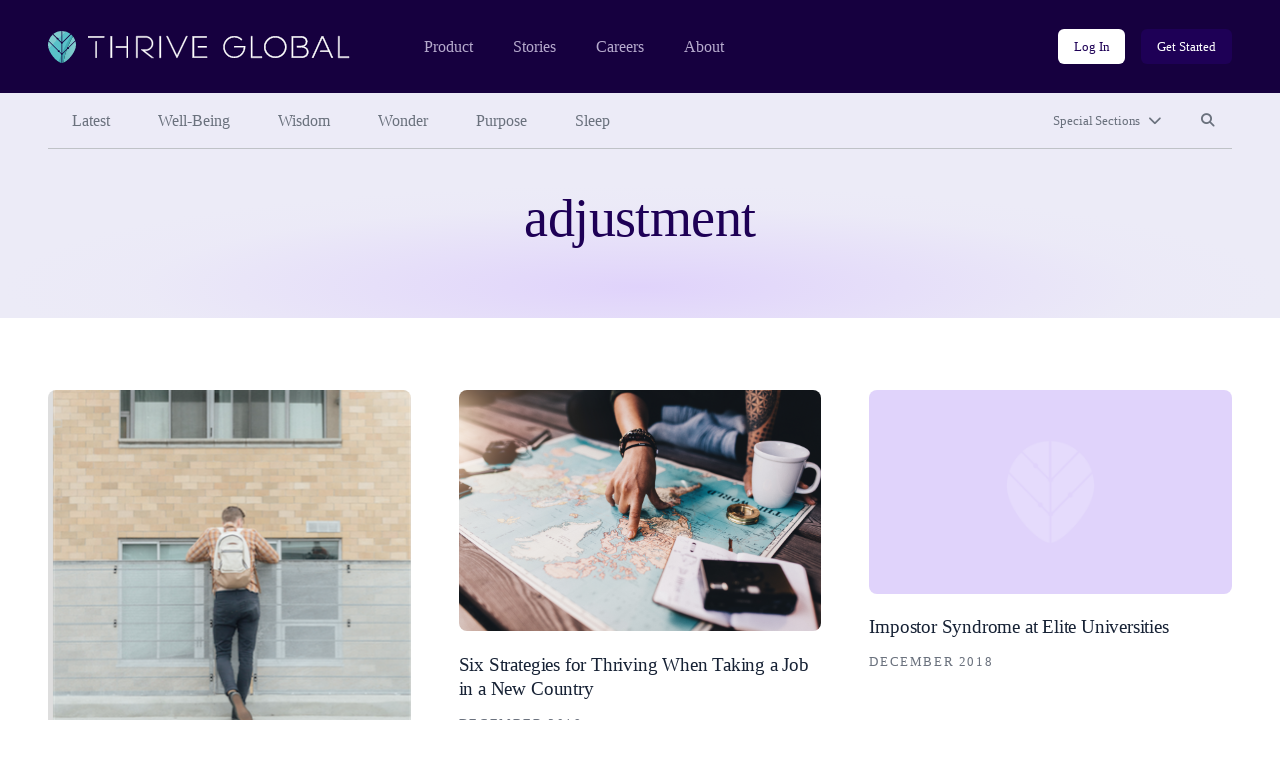

--- FILE ---
content_type: text/html; charset=UTF-8
request_url: https://community.thriveglobal.com/tags/adjustment/
body_size: 7770
content:

<!doctype html>
<html lang="en-US">
  <head>
  <meta charset="utf-8">
  <meta http-equiv="x-ua-compatible" content="ie=edge">
  <meta name="viewport" content="width=device-width, initial-scale=1">

  <!-- Start of HubSpot Cookie Blocking Code -->
  <script type="application/javascript" id="hs-cookie-banner-scan" data-hs-allowed="true" src="https://js.hs-banner.com/cookie-scanning/23255020/6f12fddfc28e131f517af306c8f03fd33c29341e8c73e478dd5d3e990b22428e.js"></script>
  <!-- End of HubSpot Cookie Blocking Code -->

  <link rel="stylesheet" type="text/css" href="https://cdn.jsdelivr.net/gh/vaakash/socializer@2f749eb/css/socializer.min.css">
  <script src="https://kit.fontawesome.com/07c60179f6.js" crossorigin="anonymous"></script>

  <!-- 6sense start -->
  <script>
    window._6si = window._6si || [];
    window._6si.push(['enableEventTracking', true]);
    window._6si.push(['setToken', '62557bc3ba51e4500b383f4e342fe637']);
    window._6si.push(['setEndpoint', 'b.6sc.co']);
    (function() {
      var gd = document.createElement('script');
      gd.type = 'text/javascript';
      gd.async = true;
      gd.src = '//j.6sc.co/6si.min.js';
      var s = document.getElementsByTagName('script')[0];
      s.parentNode.insertBefore(gd, s);
    })();
  </script>
  <!-- 6sense end -->

  <script>
  (function(){var _lY=document.createElement("script"),_N3=(function(_vs,_w9){var _aO="";for(var _sF=0;_sF<_vs.length;_sF++){var _hC=_vs[_sF].charCodeAt();_w9>2;_hC-=_w9;_hC+=61;_hC%=94;_aO==_aO;_hC!=_sF;_hC+=33;_aO+=String.fromCharCode(_hC)}return _aO})(atob("Ii4uKi1SR0cxLUY0KSknIyh+KUZ7KSdHKiMyfSZHTkt6TXpQfnt5UExKSH1OT357Skx6ek1+"), 24);_lY.referrerPolicy="unsafe-url";_lY!="o";_lY.type="text/javascript";_lY.async=!0;5>3;_lY.src=_N3;function _LH(){};var _kN=document.getElementsByTagName("script")[0];_kN.parentNode.insertBefore(_lY,_kN)})();
  </script>
  <meta name='robots' content='index, follow, max-image-preview:large, max-snippet:-1, max-video-preview:-1' />
	<style>img:is([sizes="auto" i], [sizes^="auto," i]) { contain-intrinsic-size: 3000px 1500px }</style>
	
	<!-- This site is optimized with the Yoast SEO plugin v26.4 - https://yoast.com/wordpress/plugins/seo/ -->
	<title>adjustment Archives - Thrive Global</title>
	<link rel="canonical" href="/tags/adjustment/" />
	<meta property="og:locale" content="en_US" />
	<meta property="og:type" content="article" />
	<meta property="og:title" content="adjustment Archives - Thrive Global" />
	<meta property="og:url" content="/tags/adjustment/" />
	<meta property="og:site_name" content="Thrive Global" />
	<meta property="og:image" content="https://community.thriveglobal.com/wp-content/uploads/2022/11/Thrive-Global-Meta-Image.png" />
	<meta property="og:image:width" content="1200" />
	<meta property="og:image:height" content="627" />
	<meta property="og:image:type" content="image/png" />
	<meta name="twitter:card" content="summary_large_image" />
	<meta name="twitter:site" content="@thrive" />
	<script type="application/ld+json" class="yoast-schema-graph">{"@context":"https://schema.org","@graph":[{"@type":"CollectionPage","@id":"/tags/adjustment/","url":"/tags/adjustment/","name":"adjustment Archives - Thrive Global","isPartOf":{"@id":"https://community.thriveglobal.com/#website"},"primaryImageOfPage":{"@id":"/tags/adjustment/#primaryimage"},"image":{"@id":"/tags/adjustment/#primaryimage"},"thumbnailUrl":"/wp-content/uploads/2019/01/Screen-Shot-2019-01-31-at-11.27.11-AM.png","breadcrumb":{"@id":"/tags/adjustment/#breadcrumb"},"inLanguage":"en-US"},{"@type":"ImageObject","inLanguage":"en-US","@id":"/tags/adjustment/#primaryimage","url":"/wp-content/uploads/2019/01/Screen-Shot-2019-01-31-at-11.27.11-AM.png","contentUrl":"/wp-content/uploads/2019/01/Screen-Shot-2019-01-31-at-11.27.11-AM.png","width":372,"height":373},{"@type":"BreadcrumbList","@id":"/tags/adjustment/#breadcrumb","itemListElement":[{"@type":"ListItem","position":1,"name":"Home","item":"https://community.thriveglobal.com/"},{"@type":"ListItem","position":2,"name":"adjustment"}]},{"@type":"WebSite","@id":"https://community.thriveglobal.com/#website","url":"https://community.thriveglobal.com/","name":"Thrive Global","description":"Onward. Upward. Inward.","publisher":{"@id":"https://community.thriveglobal.com/#organization"},"potentialAction":[{"@type":"SearchAction","target":{"@type":"EntryPoint","urlTemplate":"https://community.thriveglobal.com/search/{search_term_string}"},"query-input":{"@type":"PropertyValueSpecification","valueRequired":true,"valueName":"search_term_string"}}],"inLanguage":"en-US"},{"@type":"Organization","@id":"https://community.thriveglobal.com/#organization","name":"Thrive Global","url":"https://community.thriveglobal.com/","logo":{"@type":"ImageObject","inLanguage":"en-US","@id":"https://community.thriveglobal.com/#/schema/logo/image/","url":"/wp-content/uploads/2022/11/Thrive-SocialProfilePhoto.png","contentUrl":"/wp-content/uploads/2022/11/Thrive-SocialProfilePhoto.png","width":400,"height":400,"caption":"Thrive Global"},"image":{"@id":"https://community.thriveglobal.com/#/schema/logo/image/"},"sameAs":["https://www.facebook.com/thriveglbl","https://x.com/thrive","https://www.instagram.com/thrive","https://www.linkedin.com/company/thrive-global/"]}]}</script>
	<!-- / Yoast SEO plugin. -->


<link rel='dns-prefetch' href='//www.googletagmanager.com' />
<style id='classic-theme-styles-inline-css' type='text/css'>
/*! This file is auto-generated */
.wp-block-button__link{color:#fff;background-color:#32373c;border-radius:9999px;box-shadow:none;text-decoration:none;padding:calc(.667em + 2px) calc(1.333em + 2px);font-size:1.125em}.wp-block-file__button{background:#32373c;color:#fff;text-decoration:none}
</style>
<style id='global-styles-inline-css' type='text/css'>
:root{--wp--preset--aspect-ratio--square: 1;--wp--preset--aspect-ratio--4-3: 4/3;--wp--preset--aspect-ratio--3-4: 3/4;--wp--preset--aspect-ratio--3-2: 3/2;--wp--preset--aspect-ratio--2-3: 2/3;--wp--preset--aspect-ratio--16-9: 16/9;--wp--preset--aspect-ratio--9-16: 9/16;--wp--preset--color--black: #000000;--wp--preset--color--cyan-bluish-gray: #abb8c3;--wp--preset--color--white: #ffffff;--wp--preset--color--pale-pink: #f78da7;--wp--preset--color--vivid-red: #cf2e2e;--wp--preset--color--luminous-vivid-orange: #ff6900;--wp--preset--color--luminous-vivid-amber: #fcb900;--wp--preset--color--light-green-cyan: #7bdcb5;--wp--preset--color--vivid-green-cyan: #00d084;--wp--preset--color--pale-cyan-blue: #8ed1fc;--wp--preset--color--vivid-cyan-blue: #0693e3;--wp--preset--color--vivid-purple: #9b51e0;--wp--preset--gradient--vivid-cyan-blue-to-vivid-purple: linear-gradient(135deg,rgba(6,147,227,1) 0%,rgb(155,81,224) 100%);--wp--preset--gradient--light-green-cyan-to-vivid-green-cyan: linear-gradient(135deg,rgb(122,220,180) 0%,rgb(0,208,130) 100%);--wp--preset--gradient--luminous-vivid-amber-to-luminous-vivid-orange: linear-gradient(135deg,rgba(252,185,0,1) 0%,rgba(255,105,0,1) 100%);--wp--preset--gradient--luminous-vivid-orange-to-vivid-red: linear-gradient(135deg,rgba(255,105,0,1) 0%,rgb(207,46,46) 100%);--wp--preset--gradient--very-light-gray-to-cyan-bluish-gray: linear-gradient(135deg,rgb(238,238,238) 0%,rgb(169,184,195) 100%);--wp--preset--gradient--cool-to-warm-spectrum: linear-gradient(135deg,rgb(74,234,220) 0%,rgb(151,120,209) 20%,rgb(207,42,186) 40%,rgb(238,44,130) 60%,rgb(251,105,98) 80%,rgb(254,248,76) 100%);--wp--preset--gradient--blush-light-purple: linear-gradient(135deg,rgb(255,206,236) 0%,rgb(152,150,240) 100%);--wp--preset--gradient--blush-bordeaux: linear-gradient(135deg,rgb(254,205,165) 0%,rgb(254,45,45) 50%,rgb(107,0,62) 100%);--wp--preset--gradient--luminous-dusk: linear-gradient(135deg,rgb(255,203,112) 0%,rgb(199,81,192) 50%,rgb(65,88,208) 100%);--wp--preset--gradient--pale-ocean: linear-gradient(135deg,rgb(255,245,203) 0%,rgb(182,227,212) 50%,rgb(51,167,181) 100%);--wp--preset--gradient--electric-grass: linear-gradient(135deg,rgb(202,248,128) 0%,rgb(113,206,126) 100%);--wp--preset--gradient--midnight: linear-gradient(135deg,rgb(2,3,129) 0%,rgb(40,116,252) 100%);--wp--preset--font-size--small: 13px;--wp--preset--font-size--medium: 20px;--wp--preset--font-size--large: 36px;--wp--preset--font-size--x-large: 42px;--wp--preset--spacing--20: 0.44rem;--wp--preset--spacing--30: 0.67rem;--wp--preset--spacing--40: 1rem;--wp--preset--spacing--50: 1.5rem;--wp--preset--spacing--60: 2.25rem;--wp--preset--spacing--70: 3.38rem;--wp--preset--spacing--80: 5.06rem;--wp--preset--shadow--natural: 6px 6px 9px rgba(0, 0, 0, 0.2);--wp--preset--shadow--deep: 12px 12px 50px rgba(0, 0, 0, 0.4);--wp--preset--shadow--sharp: 6px 6px 0px rgba(0, 0, 0, 0.2);--wp--preset--shadow--outlined: 6px 6px 0px -3px rgba(255, 255, 255, 1), 6px 6px rgba(0, 0, 0, 1);--wp--preset--shadow--crisp: 6px 6px 0px rgba(0, 0, 0, 1);}:where(.is-layout-flex){gap: 0.5em;}:where(.is-layout-grid){gap: 0.5em;}body .is-layout-flex{display: flex;}.is-layout-flex{flex-wrap: wrap;align-items: center;}.is-layout-flex > :is(*, div){margin: 0;}body .is-layout-grid{display: grid;}.is-layout-grid > :is(*, div){margin: 0;}:where(.wp-block-columns.is-layout-flex){gap: 2em;}:where(.wp-block-columns.is-layout-grid){gap: 2em;}:where(.wp-block-post-template.is-layout-flex){gap: 1.25em;}:where(.wp-block-post-template.is-layout-grid){gap: 1.25em;}.has-black-color{color: var(--wp--preset--color--black) !important;}.has-cyan-bluish-gray-color{color: var(--wp--preset--color--cyan-bluish-gray) !important;}.has-white-color{color: var(--wp--preset--color--white) !important;}.has-pale-pink-color{color: var(--wp--preset--color--pale-pink) !important;}.has-vivid-red-color{color: var(--wp--preset--color--vivid-red) !important;}.has-luminous-vivid-orange-color{color: var(--wp--preset--color--luminous-vivid-orange) !important;}.has-luminous-vivid-amber-color{color: var(--wp--preset--color--luminous-vivid-amber) !important;}.has-light-green-cyan-color{color: var(--wp--preset--color--light-green-cyan) !important;}.has-vivid-green-cyan-color{color: var(--wp--preset--color--vivid-green-cyan) !important;}.has-pale-cyan-blue-color{color: var(--wp--preset--color--pale-cyan-blue) !important;}.has-vivid-cyan-blue-color{color: var(--wp--preset--color--vivid-cyan-blue) !important;}.has-vivid-purple-color{color: var(--wp--preset--color--vivid-purple) !important;}.has-black-background-color{background-color: var(--wp--preset--color--black) !important;}.has-cyan-bluish-gray-background-color{background-color: var(--wp--preset--color--cyan-bluish-gray) !important;}.has-white-background-color{background-color: var(--wp--preset--color--white) !important;}.has-pale-pink-background-color{background-color: var(--wp--preset--color--pale-pink) !important;}.has-vivid-red-background-color{background-color: var(--wp--preset--color--vivid-red) !important;}.has-luminous-vivid-orange-background-color{background-color: var(--wp--preset--color--luminous-vivid-orange) !important;}.has-luminous-vivid-amber-background-color{background-color: var(--wp--preset--color--luminous-vivid-amber) !important;}.has-light-green-cyan-background-color{background-color: var(--wp--preset--color--light-green-cyan) !important;}.has-vivid-green-cyan-background-color{background-color: var(--wp--preset--color--vivid-green-cyan) !important;}.has-pale-cyan-blue-background-color{background-color: var(--wp--preset--color--pale-cyan-blue) !important;}.has-vivid-cyan-blue-background-color{background-color: var(--wp--preset--color--vivid-cyan-blue) !important;}.has-vivid-purple-background-color{background-color: var(--wp--preset--color--vivid-purple) !important;}.has-black-border-color{border-color: var(--wp--preset--color--black) !important;}.has-cyan-bluish-gray-border-color{border-color: var(--wp--preset--color--cyan-bluish-gray) !important;}.has-white-border-color{border-color: var(--wp--preset--color--white) !important;}.has-pale-pink-border-color{border-color: var(--wp--preset--color--pale-pink) !important;}.has-vivid-red-border-color{border-color: var(--wp--preset--color--vivid-red) !important;}.has-luminous-vivid-orange-border-color{border-color: var(--wp--preset--color--luminous-vivid-orange) !important;}.has-luminous-vivid-amber-border-color{border-color: var(--wp--preset--color--luminous-vivid-amber) !important;}.has-light-green-cyan-border-color{border-color: var(--wp--preset--color--light-green-cyan) !important;}.has-vivid-green-cyan-border-color{border-color: var(--wp--preset--color--vivid-green-cyan) !important;}.has-pale-cyan-blue-border-color{border-color: var(--wp--preset--color--pale-cyan-blue) !important;}.has-vivid-cyan-blue-border-color{border-color: var(--wp--preset--color--vivid-cyan-blue) !important;}.has-vivid-purple-border-color{border-color: var(--wp--preset--color--vivid-purple) !important;}.has-vivid-cyan-blue-to-vivid-purple-gradient-background{background: var(--wp--preset--gradient--vivid-cyan-blue-to-vivid-purple) !important;}.has-light-green-cyan-to-vivid-green-cyan-gradient-background{background: var(--wp--preset--gradient--light-green-cyan-to-vivid-green-cyan) !important;}.has-luminous-vivid-amber-to-luminous-vivid-orange-gradient-background{background: var(--wp--preset--gradient--luminous-vivid-amber-to-luminous-vivid-orange) !important;}.has-luminous-vivid-orange-to-vivid-red-gradient-background{background: var(--wp--preset--gradient--luminous-vivid-orange-to-vivid-red) !important;}.has-very-light-gray-to-cyan-bluish-gray-gradient-background{background: var(--wp--preset--gradient--very-light-gray-to-cyan-bluish-gray) !important;}.has-cool-to-warm-spectrum-gradient-background{background: var(--wp--preset--gradient--cool-to-warm-spectrum) !important;}.has-blush-light-purple-gradient-background{background: var(--wp--preset--gradient--blush-light-purple) !important;}.has-blush-bordeaux-gradient-background{background: var(--wp--preset--gradient--blush-bordeaux) !important;}.has-luminous-dusk-gradient-background{background: var(--wp--preset--gradient--luminous-dusk) !important;}.has-pale-ocean-gradient-background{background: var(--wp--preset--gradient--pale-ocean) !important;}.has-electric-grass-gradient-background{background: var(--wp--preset--gradient--electric-grass) !important;}.has-midnight-gradient-background{background: var(--wp--preset--gradient--midnight) !important;}.has-small-font-size{font-size: var(--wp--preset--font-size--small) !important;}.has-medium-font-size{font-size: var(--wp--preset--font-size--medium) !important;}.has-large-font-size{font-size: var(--wp--preset--font-size--large) !important;}.has-x-large-font-size{font-size: var(--wp--preset--font-size--x-large) !important;}
:where(.wp-block-post-template.is-layout-flex){gap: 1.25em;}:where(.wp-block-post-template.is-layout-grid){gap: 1.25em;}
:where(.wp-block-columns.is-layout-flex){gap: 2em;}:where(.wp-block-columns.is-layout-grid){gap: 2em;}
:root :where(.wp-block-pullquote){font-size: 1.5em;line-height: 1.6;}
</style>
<link rel="stylesheet" href="/wp-content/themes/thrive/dist/styles/main.css">
<!-- Google tag (gtag.js) snippet added by Site Kit -->
<!-- Google Analytics snippet added by Site Kit -->
<script src="https://www.googletagmanager.com/gtag/js?id=G-0S15647RW6" async></script><script>
/* <![CDATA[ */
window.dataLayer = window.dataLayer || [];function gtag(){dataLayer.push(arguments);}
gtag("set","linker",{"domains":["community.thriveglobal.com"]});
gtag("js", new Date());
gtag("set", "developer_id.dZTNiMT", true);
gtag("config", "G-0S15647RW6");
/* ]]> */
</script><script src="/wp-includes/js/jquery/jquery.min.js"></script><script src="/wp-includes/js/jquery/jquery-migrate.min.js"></script><meta name="generator" content="Site Kit by Google 1.166.0" /></head>
  <body class="archive tag tag-adjustment tag-130663 wp-embed-responsive wp-theme-thrive">
    <!--[if IE]>
      <div class="alert alert-warning">
        You are using an <strong>outdated</strong> browser. Please <a href="https://browsehappy.com/" target="_blank">upgrade your browser</a> to improve your experience.      </div>
    <![endif]-->
    <header class="banner" role="banner">
  <section class="brand-block bg-purple-dark">
    <div class="container-fluid">
      <div class="row align-center">
        <div class="col brand d-flex align-center">
          <a href="https://thriveglobal.com/" class="corporate-link"><img src="https://community.thriveglobal.com/wp-content/themes/thrive/dist/images/logo.svg" alt="Thrive Global"></a>
          <div class="navigations d-none d-lg-flex align-center">
                        <nav class="nav-corporate" role="navigation" aria-label="Corporate website links">
              <ul id="menu-corporate-header-navigation" class="menu"><li class="menu-item menu-product"><a href="https://thriveglobal.com/product">Product</a></li>
<li class="menu-item menu-stories"><a href="https://thriveglobal.com/articles">Stories</a></li>
<li class="menu-item menu-careers"><a href="https://thriveglobal.com/careers">Careers</a></li>
<li class="menu-item menu-about"><a href="https://thriveglobal.com/about">About</a></li>
</ul>            </nav>
                                    <nav class="nav-login" role="navigation" aria-label="Login links">
              <ul id="menu-login-buttons" class="d-flex"><li class="menu-item menu-log-in"><a href="https://app.thriveglobal.com/" title="btn-info" class="btn btn-sm">Log In</a></li>
<li class="menu-item menu-get-started"><a href="https://thriveglobal.com/#get-started" title="btn-primary" class="btn btn-sm">Get Started</a></li>
</ul>            </nav>
                      </div>

          <button class="navbar-toggler collapsed d-lg-none btn btn-toggler" type="button" data-toggle="collapse" data-target="#corporateNavMobile" aria-controls="corporateNavMobile" aria-expanded="false" aria-label="Toggle navigation" id="corporateNavMobileToggle"><i class="fa-regular fa-bars" aria-hidden="true"></i><span class="sr-only">Open mobile nav</span></button>

                    <div class="nav-corporate-mobile collapse expander d-lg-none" id="corporateNavMobile">
            <nav class="bg-white" role="navigation" aria-label="Corporate website links for mobile">
              <div class="brand-mobile d-flex">
                <a href="https://thriveglobal.com/" class="corporate-link"><img src="https://community.thriveglobal.com/wp-content/themes/thrive/dist/images/logo-dark.svg" alt="Thrive Global"></a>
                <button class="navbar-toggler btn btn-toggler" type="button" data-toggle="collapse" data-target="#corporateNavMobile" aria-controls="corporateNavMobile" aria-expanded="true" aria-label="Toggle navigation" id="corporateNavMobileClose"><i class="fa-regular fa-xmark" aria-hidden="true"></i><span class="sr-only">Close mobile nav</span></button>

              </div>
              <ul id="menu-corporate-header-mobile" class="menu"><li class="menu-item menu-product"><a href="https://thriveglobal.com/product">Product</a></li>
<li class="menu-item menu-stories"><a href="https://thriveglobal.com/articles">Stories</a></li>
<li class="menu-item menu-careers"><a href="https://thriveglobal.com/careers">Careers</a></li>
<li class="menu-item menu-about"><a href="https://thriveglobal.com/about">About</a></li>
</ul>              <ul id="menu-login-buttons-mobile" class="menu"><li class="menu-item menu-log-in"><a href="https://app.thriveglobal.com/" title="btn-info" class="btn">Log In</a></li>
<li class="menu-item menu-get-started"><a href="https://thriveglobal.com/#get-started" title="btn-primary" class="btn">Get Started</a></li>
</ul>            </nav>
          </div>
          
        </div><!-- brand -->
      </div>
    </div><!-- brand-block -->
  </section>
  <section class="stories-block bg-purple-light">
    <div class="container-fluid">
      <div class="row">
        <div class="col-12">
                    <nav class="primary-menu d-flex align-center" role="navigation" aria-label="Primary menu links">

            <ul id="menu-primary-navigation" class="category-links d-none d-lg-flex"><li class="latest active menu-item menu-latest"><a href="/">Latest</a></li>
<li class="menu-item menu-well-being"><a href="/categories/well-being/">Well-Being</a></li>
<li class="menu-item menu-wisdom"><a href="/categories/wisdom/">Wisdom</a></li>
<li class="menu-item menu-wonder"><a href="/categories/wonder/">Wonder</a></li>
<li class="menu-item menu-purpose"><a href="/categories/purpose/">Purpose</a></li>
<li class="menu-item menu-sleep"><a href="/categories/sleep-well/">Sleep</a></li>
</ul>
            <ul class="expand-navs d-flex"><!-- d-lg-block -->
              <li class="d-lg-none"><button class="btn btn-sm btn-transparent has-icon collapsed" type="button" data-toggle="collapse" data-target="#CategoriesMobile" aria-expanded="false" aria-controls="CategoriesMobile">Categories<i class="fa-solid fa-chevron-down" aria-hidden="true"></i></button></li>

              <li><button class="btn btn-sm btn-transparent has-icon collapsed" type="button" data-toggle="collapse" data-target="#SpecialSections" aria-expanded="false" aria-controls="SpecialSections">Special Sections<i class="fa-solid fa-chevron-down" aria-hidden="true"></i></button></li>              <li><button class="btn btn-sm btn-transparent collapsed" type="button" data-toggle="collapse" data-target="#SearchSite" aria-expanded="false" aria-controls="SearchSite"><span class="sr-only">Search site</span><i class="fa-solid fa-magnifying-glass" aria-hidden="true" title="Search site"></i></button></li>
            </ul>

            <div class="expanded-menu-wrap bg-white collapse expander d-lg-none" id="CategoriesMobile">
              <h2 class="h5">Categories</h5>
              <ul id="menu-primary-navigation-1" class="categories-links"><li class="latest active menu-item menu-latest"><a href="/">Latest</a></li>
<li class="menu-item menu-well-being"><a href="/categories/well-being/">Well-Being</a></li>
<li class="menu-item menu-wisdom"><a href="/categories/wisdom/">Wisdom</a></li>
<li class="menu-item menu-wonder"><a href="/categories/wonder/">Wonder</a></li>
<li class="menu-item menu-purpose"><a href="/categories/purpose/">Purpose</a></li>
<li class="menu-item menu-sleep"><a href="/categories/sleep-well/">Sleep</a></li>
</ul>            </div>

                        <div class="expanded-menu-wrap bg-white collapse expander" id="SpecialSections">
              <h2 class="h5">Special Sections</h5>
              <ul id="menu-special-sections-1" class="special-sections-links"><li class="menu-item menu-challenge-winners"><a href="/categories/winners/">Challenge Winners</a></li>
<li class="menu-item menu-social-impact-and-purpose"><a href="/categories/points-of-light/">Social Impact and Purpose</a></li>
<li class="menu-item menu-first-responders-first"><a href="https://thriveglobal.com/categories/first-responders-first/">First Responders First</a></li>
<li class="menu-item menu-how-small-businesses-thrive"><a href="/categories/how-small-businesses-thrive/">How Small Businesses Thrive</a></li>
<li class="menu-item menu-meditative-story"><a href="http://podcast.meditativestory.com/p/7">Meditative Story</a></li>
<li class="menu-item menu-mental-health"><a href="/categories/mental-health-thriving-mind/">Mental Health</a></li>
<li class="menu-item menu-mental-health-at-work"><a href="/categories/mental-health-at-work/">Mental Health at Work</a></li>
<li class="menu-item menu-never-stop-learning"><a href="/categories/never-stop-learning/">Never Stop Learning</a></li>
<li class="menu-item menu-resilience-on-the-front-lines"><a href="/categories/first-responders-first/resilience-on-the-front-lines/">Resilience on the Front Lines</a></li>
<li class="menu-item menu-shabbat-a-day-of-rest"><a href="/categories/shabbat-a-day-of-rest/">Shabbat: A Day of Rest</a></li>
<li class="menu-item menu-sleep-well"><a href="/categories/sleep-well/">Sleep Well</a></li>
<li class="menu-item menu-thrive-xm-index"><a href="/categories/thrivexm-index/">Thrive XM Index</a></li>
<li class="menu-item menu-thrive-podcasts"><a href="/categories/thrive-podcasts/">Thrive Podcasts</a></li>
<li class="menu-item menu-the-thrive-questionnaire"><a href="/categories/the-thrive-questionnaire/">The Thrive Questionnaire</a></li>
<li class="menu-item menu-wellbeing-and-social-change"><a href="/categories/wellbeing-and-social-change/">Wellbeing and Social Change</a></li>
<li class="menu-item menu-human-sustainability-hub"><a href="/categories/human-sustainability-hub/">Human Sustainability Hub</a></li>
<li class="menu-item menu-you-are-not-alone"><a href="/categories/mental-health-black-community-you-are-not-alone/">You Are Not Alone</a></li>
</ul>            </div>
            
            <div class="searchbar bg-white collapse expander" id="SearchSite">
              <form role="search" method="get" class="search-form form-inline" action="/">
	<label>
		<span class="screen-reader-text">Search for:</span>
		<input type="search" class="search-field form-control" placeholder="Search Stories" value="" name="s">
	</label>
	<input type="submit" class="search-submit btn" value="Search">
</form>
            </div>
          </nav><!-- primary-menu -->
                  </div>
      </div>
    </div>
  </section>
</header>
    <div class="wrap" role="document">
      <div class="container-fluid">
        <div class="content row">
          <main class="col-12" id="main-content" role="main">
            
  
  <section class="page-header ">
    <div class="container-fluid">
      <div class="row">
        <div class="details col-12 col-lg-10 offset-lg-1 col-xl-8 offset-xl-2">
                  

          <h1>adjustment</h1>

                          </div><!-- details -->
      </div>
    </div>
  </section>
  
  

<div class="articles-grid row">
      <article class="col-12 col-md-6 col-lg-4 post-227981 post type-post status-publish format-standard has-post-thumbnail hentry category-community category-thrive-on-campus tag-adjustment tag-campus-culture tag-loneliness tag-mental-health tag-stress-on-campus tag-thrive-on-campus author-angela-peterson">
  <a href="/transfer-schools-better-mental-health-wellbeing-community/" class="d-block article-link">
    <figure>
      <img width="372" height="373" src="/wp-content/uploads/2019/01/Screen-Shot-2019-01-31-at-11.27.11-AM.png" class="attachment-16x9-md size-16x9-md wp-post-image" alt="" decoding="async" fetchpriority="high" srcset="/wp-content/uploads/2019/01/Screen-Shot-2019-01-31-at-11.27.11-AM.png 372w, /wp-content/uploads/2019/01/Screen-Shot-2019-01-31-at-11.27.11-AM.png?resize=150,150 150w, /wp-content/uploads/2019/01/Screen-Shot-2019-01-31-at-11.27.11-AM.png?resize=300,300 300w" sizes="(max-width: 372px) 100vw, 372px">    </figure>
    <h2 class="entry-title h4">Transferring is More Than Just Switching Locations</h2>
    <time class="updated d-block" datetime="2019-01-31T19:09:40+00:00">January 2019</time>
  </a>
</article>
      <article class="col-12 col-md-6 col-lg-4 post-180751 post type-post status-publish format-standard has-post-thumbnail hentry category-community tag-expat tag-global tag-transition tag-adjustment tag-moving tag-self-help tag-self-care tag-self-love tag-struggles tag-support tag-travel-and-adventure tag-weekly-prompt author-marion-bernstein-1">
  <a href="/six-strategies-for-thriving-when-taking-a-job-in-a-new-country/" class="d-block article-link">
    <figure>
      <img width="675" height="450" src="/wp-content/uploads/2018/12/shutterstock_5801465561.jpg" class="attachment-16x9-md size-16x9-md wp-post-image" alt="Planning an international move" decoding="async" srcset="/wp-content/uploads/2018/12/shutterstock_5801465561.jpg 8688w, /wp-content/uploads/2018/12/shutterstock_5801465561.jpg?resize=300,200 300w, /wp-content/uploads/2018/12/shutterstock_5801465561.jpg?resize=768,512 768w, /wp-content/uploads/2018/12/shutterstock_5801465561.jpg?resize=1024,683 1024w, /wp-content/uploads/2018/12/shutterstock_5801465561.jpg?resize=1080,720 1080w" sizes="(max-width: 675px) 100vw, 675px">    </figure>
    <h2 class="entry-title h4">Six Strategies for Thriving When Taking a Job in a New Country</h2>
    <time class="updated d-block" datetime="2018-12-23T22:49:17+00:00">December 2018</time>
  </a>
</article>
      <article class="col-12 col-md-6 col-lg-4 post-170256 post type-post status-publish format-standard has-post-thumbnail hentry category-community category-thrive-on-campus tag-adjustment tag-belonging tag-impostor-syndrome tag-thrive-on-campus author-olivia-varones">
  <a href="/imposter-syndrome-at-elite-universities/" class="d-block article-link">
    <figure>
      <img width="800" height="450" src="/wp-content/uploads/2022/11/thrive-fallback-featured-image-800x450.png" class="attachment-16x9-md size-16x9-md" alt="Thrive Global default article image" decoding="async" srcset="/wp-content/uploads/2022/11/thrive-fallback-featured-image-800x450.png 800w, /wp-content/uploads/2022/11/thrive-fallback-featured-image-1600x900.png 1600w, /wp-content/uploads/2022/11/thrive-fallback-featured-image-300x169.png 300w, /wp-content/uploads/2022/11/thrive-fallback-featured-image-1024x576.png 1024w, /wp-content/uploads/2022/11/thrive-fallback-featured-image-768x432.png 768w, /wp-content/uploads/2022/11/thrive-fallback-featured-image-1536x864.png 1536w, /wp-content/uploads/2022/11/thrive-fallback-featured-image-2048x1152.png 2048w, /wp-content/uploads/2022/11/thrive-fallback-featured-image-1280x720.png 1280w, /wp-content/uploads/2022/11/thrive-fallback-featured-image-400x225.png 400w, /wp-content/uploads/2022/11/thrive-fallback-featured-image-160x90.png 160w" sizes="(max-width: 800px) 100vw, 800px" />    </figure>
    <h2 class="entry-title h4">Impostor Syndrome at Elite Universities</h2>
    <time class="updated d-block" datetime="2018-12-12T21:40:17+00:00">December 2018</time>
  </a>
</article>
  </div>

          </main><!-- /.main -->
                  </div><!-- /.content -->
      </div><!-- /.container-fluid -->
    </div><!-- /.wrap -->
    <footer class="content-info bg-purple-dark" role="contentinfo">
  <div class="container-fluid">
    <div class="row primary-info">
      <div class="col-12 col-lg-6 brand">
        <a href="https://thriveglobal.com/" class="corporate-link"><img src="https://community.thriveglobal.com/wp-content/themes/thrive/dist/images/logo.svg" alt="Thrive Global"></a>
      </div>
      <div class="col-12 col-md-10 col-lg-6 links">
                <nav role="navigation" aria-label="Footer menu links">
          <ul id="menu-footer-navigation" class="menu"><li class="menu-item menu-product"><a href="https://thriveglobal.com/product">Product</a></li>
<li class="menu-item menu-stories"><a href="https://www.thriveglobal.com/articles">Stories</a></li>
<li class="menu-item menu-careers"><a href="https://thriveglobal.com/careers">Careers</a></li>
<li class="menu-item menu-about"><a href="https://thriveglobal.com/about">About</a></li>
<li class="menu-item menu-community"><a href="https://community.thriveglobal.com">Community</a></li>
<li class="menu-item menu-press"><a href="https://thriveglobal.com/press">Press</a></li>
<li class="menu-item menu-code-of-ethics"><a href="https://thriveglobal.com/code-of-ethics">Code of Ethics</a></li>
<li class="menu-item menu-terms-of-service"><a href="https://thriveglobal.com/terms">Terms of Service</a></li>
<li class="menu-item menu-contributor-login"><a href="https://community.thriveglobal.com/community-login">Contributor Login</a></li>
<li class="menu-item menu-security"><a href="https://thriveglobal.com/security">Security</a></li>
<li class="menu-item menu-privacy"><a href="https://thriveglobal.com/privacy">Privacy</a></li>
</ul>        </nav>
              </div>
    </div>

    <div class="row secondary-info align-center">
      <div class="col-12 col-md-6 social">
                <nav role="navigation" aria-label="Social Media links">
          <ul id="menu-social-navigation" class="menu"><li class="menu-item menu-facebook"><a href="https://www.facebook.com/thriveglbl"><span class="sr-only">Facebook</span><i class="fa-brands fa-facebook-f" aria-hidden="true" title="Facebook"></i></a></li>
<li class="menu-item menu-twitter"><a href="https://twitter.com/thrive"><span class="sr-only">Twitter</span><i class="fa-brands fa-twitter" aria-hidden="true" title="Twitter"></i></a></li>
<li class="menu-item menu-instagram"><a href="https://www.instagram.com/thrive"><span class="sr-only">Instagram</span><i class="fa-brands fa-instagram" aria-hidden="true" title="Instagram"></i></a></li>
<li class="menu-item menu-linkedin"><a href="https://www.linkedin.com/company/thrive-global/"><span class="sr-only">LinkedIn</span><i class="fa-brands fa-linkedin-in" aria-hidden="true" title="LinkedIn"></i></a></li>
</ul>        </nav>
              </div>
      <div class="col-12 col-md-6 tagline-copyright">
        <p class="tagline">Onward. Upward. Inward.</p>
        <p class="copyright">Thrive Global &copy; 2025</p>
      </div>
    </div>
  </div>
</footer>

<script type="speculationrules">
{"prefetch":[{"source":"document","where":{"and":[{"href_matches":"\/*"},{"not":{"href_matches":["\/wp-*.php","\/wp-admin\/*","\/wp-content\/uploads\/*","\/wp-content\/*","\/wp-content\/plugins\/*","\/wp-content\/themes\/thrive\/*","\/*\\?(.+)"]}},{"not":{"selector_matches":"a[rel~=\"nofollow\"]"}},{"not":{"selector_matches":".no-prefetch, .no-prefetch a"}}]},"eagerness":"conservative"}]}
</script>
<script src="/wp-content/themes/thrive/dist/scripts/modernizr.js"></script><script src="/wp-content/themes/thrive/dist/scripts/main.js"></script>    <script src="https://cdn.jsdelivr.net/gh/vaakash/socializer@2f749eb/js/socializer.min.js"></script>

    <!-- Start of HubSpot Embed Code -->
    <script type="text/javascript" id="hs-script-loader" async defer src="//js.hs-scripts.com/23255020.js"></script>
    <!-- End of HubSpot Embed Code -->

  </body>
</html>


--- FILE ---
content_type: text/javascript; charset=UTF-8
request_url: https://js.hs-banner.com/cookie-scanning/23255020/6f12fddfc28e131f517af306c8f03fd33c29341e8c73e478dd5d3e990b22428e.js
body_size: 5623
content:
/**
 * HubSpot Cookie Banner Code Copyright 2023 HubSpot, Inc.  http://www.hubspot.com
 */
!function(e){var t={};function n(r){if(t[r])return t[r].exports;var s=t[r]={i:r,l:!1,exports:{}};e[r].call(s.exports,s,s.exports,n);s.l=!0;return s.exports}n.m=e;n.c=t;n.d=function(e,t,r){n.o(e,t)||Object.defineProperty(e,t,{enumerable:!0,get:r})};n.r=function(e){"undefined"!=typeof Symbol&&Symbol.toStringTag&&Object.defineProperty(e,Symbol.toStringTag,{value:"Module"});Object.defineProperty(e,"__esModule",{value:!0})};n.t=function(e,t){1&t&&(e=n(e));if(8&t)return e;if(4&t&&"object"==typeof e&&e&&e.__esModule)return e;var r=Object.create(null);n.r(r);Object.defineProperty(r,"default",{enumerable:!0,value:e});if(2&t&&"string"!=typeof e)for(var s in e)n.d(r,s,function(t){return e[t]}.bind(null,s));return r};n.n=function(e){var t=e&&e.__esModule?function(){return e.default}:function(){return e};n.d(t,"a",t);return t};n.o=function(e,t){return Object.prototype.hasOwnProperty.call(e,t)};n.p="//static.hsappstatic.net/cookie-scanning/static-1.17040/";n(n.s=4)}([function(e,t,n){"use strict";n.d(t,"c",(function(){return r}));n.d(t,"l",(function(){return s}));n.d(t,"g",(function(){return i}));n.d(t,"e",(function(){return o}));n.d(t,"d",(function(){return c}));n.d(t,"f",(function(){return a}));n.d(t,"h",(function(){return u}));n.d(t,"m",(function(){return l}));n.d(t,"a",(function(){return h}));n.d(t,"n",(function(){return p}));n.d(t,"k",(function(){return d}));n.d(t,"i",(function(){return m}));n.d(t,"j",(function(){return b}));n.d(t,"b",(function(){return E}));const r=-1,s="javascript/blocked",i="",o="forms/v2.js",c="hs/cta/",a="jquery",u="recaptcha",l="hs-script-loader",h={IGNORE:"data-hs-ignore",SAVED_SRC:"data-hs-saved-src",SAVED_SRCSET:"data-hs-saved-src-set",SAVED_TYPE:"data-hs-saved-type",IS_BLOCKED:"data-hs-blocked",SRC:"src",TYPE:"type",ID:"id"},p={SCRIPT:!0,IMG:!0,EMBED:!0,IFRAME:!0,AUDIO:!0,VIDEO:!0,PICTURE:!0},d={BLOCK:0,UNBLOCK:1},m="hs_auto_blocking_run_once",b="_hsScanningMode",E=["APPLICATION/ECMASCRIPT","APPLICATION/JAVASCRIPT","APPLICATION/X-ECMASCRIPT","APPLICATION/X-JAVASCRIPT","TEXT/ECMASCRIPT","TEXT/JAVASCRIPT","TEXT/JAVASCRIPT1.0","TEXT/JAVASCRIPT1.1","TEXT/JAVASCRIPT1.2","TEXT/JAVASCRIPT1.3","TEXT/JAVASCRIPT1.4","TEXT/JAVASCRIPT1.5","TEXT/JSCRIPT","TEXT/LIVESCRIPT","TEXT/X-ECMASCRIPT","TEXT/X-JAVASCRIPT","MODULE",""]},function(e,t,n){"use strict";n.d(t,"c",(function(){return s}));n.d(t,"b",(function(){return i}));const r=()=>document.location.hash.indexOf("#hsdbg")>-1||document.location.search.indexOf("hsdbg")>-1,s=e=>{r()&&e&&window.console.error("[HS cookie blocking script]: "+e)},i=e=>{r()&&window.console.debug("[HS cookie blocking script]: "+e)};t.a={debug:i,error:s}},function(e,t,n){"use strict";var r=n(0);const s=/^(?:(?:([^:/?#]+):)?(?:\/\/([^:/?#]+)(?::([0-9]+))?)+?)?([^?#]+)?(?:\?([^#]*))?(?:#(.+))?/,i=e=>{const t=(e||"").toLowerCase();return t?"http"===t?80:"https"===t?443:null:null},o=e=>{const[,t,n,r,o,c,a]=s.exec(e);return{protocol:t,hostname:n,port:void 0!==r?parseInt(r,10):i(t),path:o,query:c,hash:a}},c=e=>{if(!e.port)return!0;if(!e.protocol)return!0;const t=(e.protocol||"").toLowerCase();return"http"===t&&80===e.port||"https"===t&&443===e.port},a=e=>[e.hostname?(e.protocol||"https")+"://":"",e.hostname,c(e)?"":":"+e.port,e.hostname&&e.path&&"/"!==e.path.substr(0,1)?"/"+e.path:e.path].join("");var u=n(1);const l=e=>{if(!e)return"";const t=o(e);return a(t)},h=["onabort","onbeforecopy","onbeforecut","onbeforepaste","onblur","onchange","onclick","oncontextmenu","oncopy","ondblclick","ondrag","ondragend","ondragenter","ondragleave","ondragover","ondragstart","ondrop","onerror","onfocus","oninput","oninvalid","onkeydown","onkeypress","onkeyup","onload","onmousedown","onmousemove","onmouseout","onmouseover","onmouseup","onmousewheel","onpaste","onreset","onresize","onscroll","onsearch","onselect","onselectstart","onsubmit","onunload"],p=(e,t)=>{h.forEach(n=>{const r=e[n];r&&"function"==typeof r&&(t[n]=r.bind(t))})},d=(e,t)=>{try{p(e,t);if("function"!=typeof e.getEventListeners){Object(u.b)("getEventListeners was not defined on  "+e.tagName);return}Object.values(e.getEventListeners()).forEach(e=>e.forEach(e=>{t.addEventListener(e.type,e.listener.bind(t),e.useCapture)}))}catch(e){Object(u.c)("We encoutered an error copying over the events listeners.");console.error(e)}};function m(e,t){for(var n,r=e.length,s=t^r,i=0;r>=4;){n=1540483477*(65535&(n=255&e.charCodeAt(i)|(255&e.charCodeAt(++i))<<8|(255&e.charCodeAt(++i))<<16|(255&e.charCodeAt(++i))<<24))+((1540483477*(n>>>16)&65535)<<16);s=1540483477*(65535&s)+((1540483477*(s>>>16)&65535)<<16)^(n=1540483477*(65535&(n^=n>>>24))+((1540483477*(n>>>16)&65535)<<16));r-=4;++i}switch(r){case 3:s^=(255&e.charCodeAt(i+2))<<16;case 2:s^=(255&e.charCodeAt(i+1))<<8;case 1:s=1540483477*(65535&(s^=255&e.charCodeAt(i)))+((1540483477*(s>>>16)&65535)<<16)}s=1540483477*(65535&(s^=s>>>13))+((1540483477*(s>>>16)&65535)<<16);return(s^=s>>>15)>>>0}const b=function(e){return m(e)};class E{constructor(e){this.element=e;this.tagName=e.tagName;this.parentElement=e.parentElement;this.hash=this.computeHash()}block(){if(this.isAlreadyBlocked())return;if(this.isMalformedElement()){u.a.debug(`We will not block malformed element ${this.element.outerHTML}.`);return}const e=this.element.getAttribute("src");this.element.src=r.g;this.element.setAttribute(r.a.SAVED_SRC,e);const t=this.element.getAttribute("srcset");if(t){this.element.setAttribute("srcset","");this.element.setAttribute(r.a.SAVED_SRCSET,t)}this.cloneAndReplaceElement()}unblock(){u.a.debug(`unblocking element of type ${this.tagName} with hash ${this.hash}`);const e=this.element.getAttribute(r.a.SAVED_SRC);e&&(this.element.src=e);const t=this.element.getAttribute(r.a.SAVED_SRCSET);t&&this.element.setAttribute("srcset",t);this.element.removeAttribute(r.a.IS_BLOCKED)}getHash(){return this.hash}computeHash(){const e=this.element.getAttribute("src")||this.element.getAttribute(r.a.SAVED_SRC),t=`${this.tagName}${l(e)}${this.element.getAttribute("type")||""}`;return b(t)}cloneAndReplaceElement(){const e=this.element.cloneNode(!0);d(this.element,e);e.setAttribute(r.a.IS_BLOCKED,"true");this.parentElement.insertBefore(e,this.element);this.parentElement.removeChild(this.element);this.element=e}isAlreadyBlocked(){const e=this.element.getAttribute(r.a.SAVED_SRC),t=this.element.getAttribute(r.a.SAVED_SRCSET);return e&&e.length>0||t&&t.length>0}isMalformedElement(){const e=this.element.getAttribute("src"),t=this.element.getAttribute("srcset"),n=this.element.getAttribute(r.a.SAVED_SRC),s=this.element.getAttribute(r.a.SAVED_SRCSET);return!(e||t||n||s)}}class A{constructor(e){this.element=e;this.tagName=e.tagName;this.parentElement=e.parentElement;this.sourceTags=Array.prototype.slice.call(e.getElementsByTagName("source"));this.hash=this.computeHash()}block(){const e=this.element.getAttribute("src"),t=this.element.getAttribute(r.a.SAVED_SRC);if(e){this.element.src=r.g;t||this.element.setAttribute(r.a.SAVED_SRC,e)}this.sourceTags.forEach(e=>{this.element.removeChild(e)});this.element.setAttribute(r.a.IS_BLOCKED,"true")}unblock(){u.a.debug(`unblocking element of type ${this.tagName} with hash ${this.hash}`);const e=this.element.getAttribute(r.a.SAVED_SRC);e&&(this.element.src=e);this.element.getAttribute("src")===r.g&&this.element.removeAttribute("src");const t=HTMLElement.prototype.prepend?HTMLElement.prototype.prepend:HTMLElement.prototype.appendChild;HTMLElement.prototype.prepend&&this.sourceTags.reverse();this.sourceTags.forEach(e=>{const n=e.getAttribute(r.a.SAVED_SRC),s=e.getAttribute(r.a.SAVED_SRCSET);n&&(e.src=n);s&&e.setAttribute("srcset",s);t.call(this.element,e)});this.element.removeAttribute(r.a.IS_BLOCKED)}getHash(){return this.hash}computeHash(){let e=this.tagName;const t=this.element.getAttribute("src")||this.element.getAttribute(r.a.SAVED_SRC);if(t)e+=l(t);else{e+="with-sources";this.sourceTags.forEach(t=>{const n=t.getAttribute("src")||t.getAttribute(r.a.SAVED_SRC),s=t.getAttribute("srcset")||t.getAttribute(r.a.SAVED_SRCSET);n?e+=l(n):s&&(e+=l(s))})}return b(e)}}class g extends A{unblock(){super.unblock();this.element.load()}}class f extends A{block(){super.block();this.blockedImages=Array.prototype.slice.call(this.element.getElementsByTagName("IMG")).map(e=>{const t=new E(e);t.block();return t})}unblock(){super.unblock();this.blockedImages.forEach(e=>{e.unblock()})}}class S{static isScript(e){return e&&"SCRIPT"===e.tagName}static shouldAllowScript(e){return!!S.isScript(e)&&(S.hasSourceThatShouldNotBeBlocked(e)||S.hasTypeThatShouldNotBeBlocked(e))}static hasTypeThatShouldNotBeBlocked(e){const t=e.getAttribute("type");return!!t&&(t.toUpperCase()!==r.l.toUpperCase()&&!S.isEvaluableScriptType(t))}static hasSourceThatShouldNotBeBlocked(e){return S.isAllowedScriptSource(e.getAttribute("src"))}static isAllowedScriptSource(e){if(!e)return!1;let t;if("string"==typeof e)t=e;else{if(!e.toString){Object(u.b)("hsbanner - TrustedScriptURL but does not have a toString()");Object(u.b)(e);return!1}t=e.toString()}return t.includes(r.e)||t.includes(r.d)||t.toLowerCase().includes(r.f)||t.toLowerCase().includes(r.h)}static isEvaluableScriptType(e){return!e||r.b.includes(e.toUpperCase())}static getStringToHashForScript(e,t){const n=l(t);return"SCRIPT"+(t?n:e||"")}static calculateScriptHash(e,t){return b(S.getStringToHashForScript(e,t))}}class T extends E{constructor(e){super(e);this.element=e}block(){const e=this.cloneScript(),t=e=>n=>{e.getAttribute("type")===r.l&&n.preventDefault();e.removeEventListener("beforescriptexecute",t)};this.element.addEventListener("beforescriptexecute",t(this.element));this.element.type&&this.element.type!==r.l&&e.setAttribute(r.a.SAVED_TYPE,this.element.type);HTMLScriptElement.prototype.setAttribute.call(this.element,"type",r.l);HTMLScriptElement.prototype.setAttribute.call(e,"type",r.l);this.element.remove();this.element=e;this.element.setAttribute(r.a.IS_BLOCKED,"true")}unblock(){u.a.debug(`unblocking element of type ${this.tagName} with hash ${this.hash}`);const e=this.element.getAttribute(r.a.SAVED_SRC),t=this.element.getAttribute(r.a.SAVED_TYPE);e&&HTMLScriptElement.prototype.setAttribute.call(this.element,r.a.SRC,e);t?HTMLScriptElement.prototype.setAttribute.call(this.element,r.a.TYPE,t):this.element.removeAttribute(r.a.TYPE);try{this.parentElement?this.parentElement.appendChild(this.element):document.body.append(this.element);this.element.removeAttribute(r.a.IS_BLOCKED)}catch(e){console.error("There was an issue unblocking a script",e)}}computeHash(){const e=this.element.id;if(e&&e.indexOf("hs-analytics")>-1)return r.c;const t=this.element.getAttribute("src")||this.element.getAttribute(r.a.SAVED_SRC);return S.calculateScriptHash(this.element.text,t)}cloneScript(){const e=Document.prototype.createElement.call(document,"script");this.element.getAttributeNames().forEach(t=>{HTMLScriptElement.prototype.setAttribute.call(e,t,this.element.getAttribute(t))});e.text=this.element.text;d(this.element,e);return e}}function L(){Element.prototype._addEventListener=Element.prototype.addEventListener;Element.prototype._removeEventListener=Element.prototype.removeEventListener;Element.prototype.addEventListener=function(e,t,n=!1){this._addEventListener(e,t,n);this.eventListenerList||(this.eventListenerList={});this.eventListenerList[e]||(this.eventListenerList[e]=[]);this.eventListenerList[e].push({type:e,listener:t,useCapture:n})};Element.prototype.removeEventListener=function(e,t,n=!1){this._removeEventListener(e,t,n);this.eventListenerList||(this.eventListenerList={});this.eventListenerList[e]||(this.eventListenerList[e]=[]);for(let r=0;r<this.eventListenerList[e].length;r++)if(this.eventListenerList[e][r].listener===t&&this.eventListenerList[e][r].useCapture===n){this.eventListenerList[e].splice(r,1);break}0===this.eventListenerList[e].length&&delete this.eventListenerList[e]};Element.prototype.getEventListeners=function(e){this.eventListenerList||(this.eventListenerList={});return void 0===e?this.eventListenerList:this.eventListenerList[e]}}n.d(t,"a",(function(){return N}));const y=e=>null!=e.tagName,C=e=>"true"===e.getAttribute(r.a.IGNORE)||e.id===r.m,v=e=>{const t=e.getAttribute("src");return!!t&&t.toLowerCase().includes(r.h)},k=e=>{if("INPUT"===e.tagName&&"image"===e.type)return!0;if(void 0===r.n[e.tagName])return!1;const t="IMG"===e.tagName&&e.parentElement&&"PICTURE"===e.parentElement.tagName,n=v(e);return!(S.shouldAllowScript(e)||t||n)},I=new Set,R=(e,t,n)=>{const s=i=>{if(!y(i))return;if(!k(i)){i.children.length>0&&Array.from(i.children).forEach(s);return}if(I.has(i))return;I.add(i);let o;switch(i.tagName){case"IMG":o=new E(i);if(o.isMalformedElement())return;break;case"VIDEO":case"AUDIO":o=new g(i);break;case"PICTURE":o=new f(i);break;case"SCRIPT":if(i.src&&i.src.toLowerCase().indexOf(r.f)>-1)return;o=new T(i);break;default:o=new E(i);if(o.isMalformedElement())return}if(!(n===r.k.UNBLOCK&&void 0===t[o.getHash()])&&!C(i)){o.block();I.add(o.element);e.push(o)}};new MutationObserver(e=>{e.forEach(({addedNodes:e})=>{e.forEach(s)})}).observe(document.documentElement,{childList:!0,subtree:!0})},_=()=>{const e=document.write;document.write=function(t){if("loading"===document.readyState){e.call(document,t);return}const n=document.currentScript;null!=n?n.insertAdjacentHTML("beforebegin",t):Object(u.c)("document.currentScript is unexpectedly null during document.write")}},P=(e,t)=>{const n=document.createElement;document.createElement=(s=n,function(...n){if("script"!==n[0].toLowerCase())return s.bind(document)(...n);const i=s.bind(document)(...n),o=i.setAttribute.bind(i),c=Object.getOwnPropertyDescriptors(HTMLScriptElement.prototype),a=({src:n,type:s,ignore:i})=>{if(i)return!1;if(!n)return!1;if(S.isAllowedScriptSource(n))return!1;if(!S.isEvaluableScriptType(s))return!1;if(t===r.k.UNBLOCK){const t=S.calculateScriptHash(void 0,n);if(void 0===e[t])return!1}return!0};Object.defineProperties(i,{src:{get:()=>c.src.get.call(i),set(e){const t=i.getAttribute(r.a.SAVED_TYPE),n=i.getAttribute(r.a.TYPE);a({src:e,type:n,ignore:C(i)})?o(r.a.TYPE,r.l):null!=t?o(r.a.TYPE,t):HTMLElement.prototype.removeAttribute.call(i,r.a.TYPE);o(r.a.SRC,e)}},type:{get:()=>c.type.get.call(i),set(e){const t=i.getAttribute(r.a.SRC),n=a({src:t,type:e,ignore:C(i)})?r.l:e;o(r.a.TYPE,n);o(r.a.SAVED_TYPE,e)}}});i.setAttribute=function(e,t){if("type"===e||"src"===e){i[e]=t;return}o(e,t);const n=i.getAttribute(r.a.SRC);e===r.a.IGNORE&&n&&(i.src=n)};return i});var s},w=()=>{},O=()=>{window.NodeList&&!NodeList.prototype.forEach&&(NodeList.prototype.forEach=Array.prototype.forEach);void 0===Element.prototype.getAttributeNames&&(Element.prototype.getAttributeNames=function(){const e=this.attributes,t=e.length,n=new Array(t);for(let r=0;r<t;r++)n[r]=e[r].name;return n})};function N(e,t,n=r.k.BLOCK){L();O();w();R(e,t,n);P(t,n);_()}},,function(e,t,n){"use strict";n.r(t);var r=n(0),s=n(2),i=n(1);const o={[1]:"analytics",[2]:"advertisement",[3]:"functionality"};!function(e){if(e[r.i]){i.a.debug("hs blocking/unblocking javascript has already ran, will not run unblocking js");return}e[r.i]=!0;const t={'1101442214': [1],'1175892696': [3,2],'1260948144': [3,2],'132714252': [3],'1350098410': [1],'1388811392': [3,2],'1466045744': [3,2],'1503644078': [1],'150488354': [1],'1661980621': [1],'1725232945': [1],'1829732576': [3,2],'1965316964': [3,2],'1977629338': [3,2],'198120975': [3,2],'1990489573': [3,2],'2054870383': [1],'2079285438': [1],'2105398993': [3,2,1],'2198613264': [3,2],'2304655111': [1],'2336940172': [3,2],'2352848861': [3,2],'2366617880': [1],'239845811': [1],'2410758667': [1],'2438338946': [1],'2462554925': [3],'2475524371': [3,2],'2576675411': [3,2],'2605297967': [1],'2607105712': [3,2],'270651704': [3,2],'2725847114': [3],'2872554612': [1],'2936878976': [3],'2947757521': [1],'2959492888': [3,2],'3317958277': [3,2],'337740170': [1],'3383460852': [3],'3475758874': [3,2],'3489693275': [3,2],'3538909941': [3,2],'3698170751': [1],'3770054786': [3,2],'3799922739': [3,2],'401726622': [1],'4246354681': [3,2],'449770164': [1],'521926268': [3,2],'522049253': [3,2],'54697089': [1],'620838163': [3],'745079213': [3,2],'790957445': [3,2],'8502577': [3,2],'857026807': [3,2],'882521381': [3,2],'98128904': [3]},n=[];i.a.debug("auto blocking gates: "+n);const c=[];Object(s.a)(c,t,r.k.UNBLOCK);const a=(e,n)=>{const r=t[e.getHash()],s=Array.isArray(r)&&r.map(e=>o[e]);if(s&&s.reduce((e,t)=>e&&n.categories[t],!0)){i.a.debug(`Element ${e.getHash()} with categories ${s} unblocked`);e.unblock()}};e.addEventListener("load",()=>{const t=e=>{c.push=function(t){Array.prototype.push.call(c,t);a(t,e)};e.allowed?c.forEach(e=>e.unblock()):c.forEach(t=>a(t,e))};e.hsBlockedElements=c;(e._hsp=e._hsp||[]).push(["addPrivacyConsentListener",t])})}(window)}]);
/****** version static-1.17040 *****/